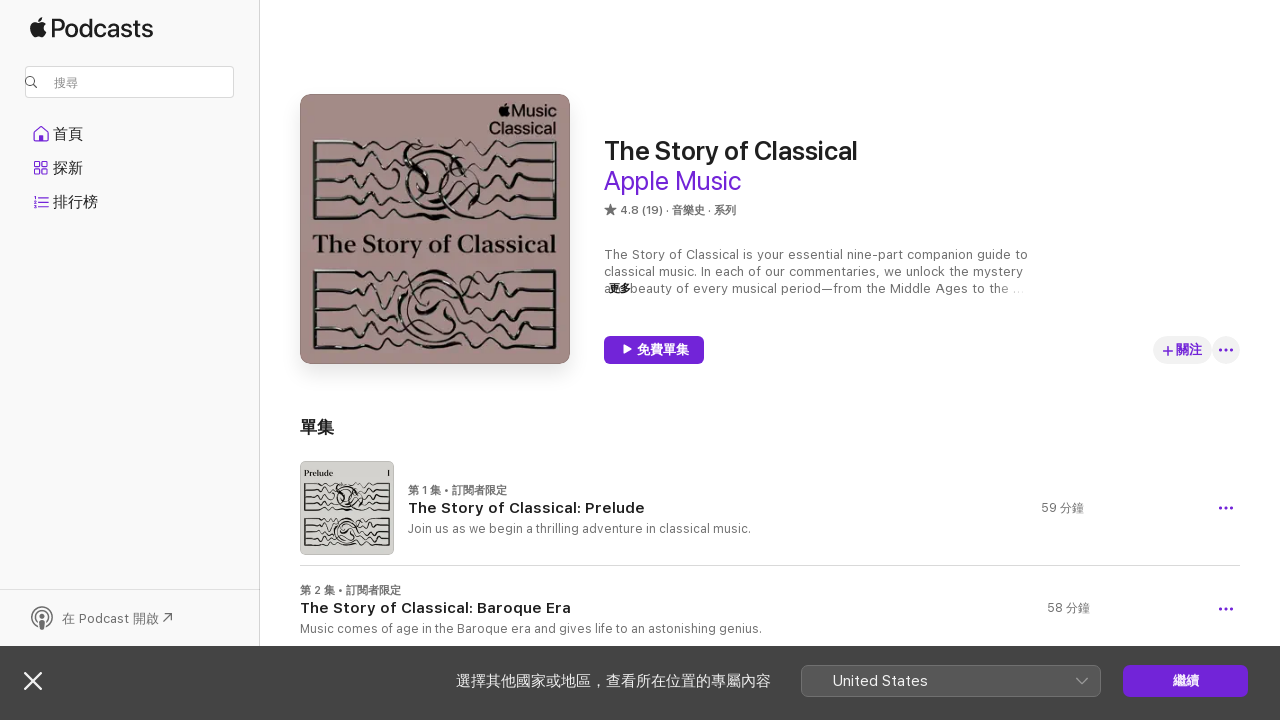

--- FILE ---
content_type: application/javascript
request_url: https://podcasts.apple.com/assets/translations~370b515c38.js
body_size: 10641
content:
const e="好",s={"ASE.Web.Podcasts.Page.Show.Ratings.Count.one":"@@count@@ 則評分","ASE.Web.Podcasts.Native.MORE_ON_PROVIDER_TEMPLATE":"更多來自「{provider}」的內容","ASE.Web.Podcasts.Native.SHOW_WITH_CATEGORY_SUBTITLE":"節目 · {categoryName}","ASE.Web.Podcasts.SEO.Show.Description.WithHosts.two":"在 Apple Podcast 聆聽來自「@@channelName@@」並由@@host1@@和@@host2@@主持的《@@showName@@》Podcast。","ASE.Web.Podcasts.Native.SHOW_TITLE":"節目","ASE.Web.Podcasts.Playback.Progress.Minute.AXLabel":"剩餘 @@minutes@@ 分鐘","ASE.Web.Podcasts.SEO.Channel.Description.Social.ShowCount.one":"頻道 · @@showCount@@ 個節目","ASE.Web.Podcasts.TruncatedContent":"@@content@@⋯","ASE.Web.Podcasts.Native.EPISODES_COUNT_FORMAT.other":"{count} 集","ASE.Web.Podcasts.SEO.Channel.ShowCount.other":"@@showCount@@ 個節目","ASE.Web.Podcasts.Native.SUBSCRIBER_EARLY_ACCESS_BADGE":"訂閱者搶先聽","ASE.Web.Podcasts.Native.EPISODE_CAPTION_DOCUMENT":"文件","ASE.Web.Podcasts.Native.MY_SHOWS":"我的節目","ASE.Web.Podcasts.SeasonFormat.Short":"第 @@seasonNumber@@ 季","ASE.Web.Podcasts.Eyebrow.Bonus.PubDate":"@@datePublished@@ · 特別收錄","ASE.Web.Podcasts.NavigationItems.Home.Label":"首頁","ASE.Web.Podcasts.Native.SEARCH_TRANSCRIPTS_WHATS_NEW_CAPTION":"Apple Podcast 新功能","ASE.Web.Podcasts.Native.TOAST_TAP_TO_RATE_TITLE":"已送出","ASE.Web.Podcasts.Cancel":"取消","ASE.Web.Podcasts.Native.SUBSCRIBER_EDITION_CUSTOMIZED_BADGE":"「{subscriptionName}」版本","ASE.Web.Podcasts.Native.CHANNEL_TITLE":"頻道","ASE.Web.Podcasts.Native.PLAY_ACTION_TRAILER":"播放預告片","ASE.Web.Podcasts.Native.EPISODES":"單集","ASE.Web.Podcasts.Native.SEARCH_RESULTS_SHOWS":"節目","ASE.Web.Podcasts.Native.SEARCH_TRANSCRIPTS_WHATS_NEW_MESSAGE":"輸入以尋找音訊中提及的主題和人物。","ASE.Web.Podcasts.Controls.PlaybackSpeed.Aria":"@@speedNumber@@ 倍","ASE.Web.Podcasts.SEO.Show.SeasonCount.other":"@@seasonCount@@ 季","ASE.Web.Podcasts.Native.SMART_PLAY_FIRST_EPISODE":"第一集","ASE.Web.Podcasts.Error.NotSupportedPlaybackOnBrowser.Web":"無法在網站播放","ASE.Web.Podcasts.EpisodeSnippetTitleTopic":"主題","ASE.Web.Podcasts.Footer.PrivacyPolicy.Text":"Apple Podcast 網頁播放器與隱私權","ASE.Web.Podcasts.PlayerBar.AriaLabel":"媒體控制項","ASE.Web.Podcasts.EpisodeAndSeasonNumberFormat.Short":"第 @@seasonNumber@@ 季，第 @@episodeNumber@@ 集","ASE.Web.Podcasts.Native.ALL_EPISODES_ACTION_TITLE_NUMBER":"查看全部 {numberOfEpisodes} 集","ASE.Web.Podcasts.Native.TAP_TO_RATE":"點一下評分：","ASE.Web.Podcasts.Library.Error.NoContent.Saved.Heading":"沒有已儲存的單集","ASE.Web.Podcasts.Native.TRY_CHANNEL_FREE":"免費試聽「@@channelName@@」","ASE.Web.Podcasts.Native.SUBSCRIBE_IOS_MACOS":"以最新版本的 macOS 或 iOS 訂閱","ASE.Web.Podcasts.EpisodeSnippetTitleTranscript":"轉寫記錄","ASE.Web.Podcasts.Native.WRITE_A_REVIEW":"撰寫評論","ASE.Web.Podcasts.Native.TITLE_TOP_CHARTS":"排行榜","ASE.Web.Podcasts.Native.CREATOR":"創作者","ASE.Web.Podcasts.Native.BADGE_RATING_CAPTION_SHORT_TEMPLATE":"{count} 則評分","ASE.Web.Podcasts.Resume":"繼續播放","ASE.Web.Podcasts.SEO.Channel.Description.Social.ShowCount":"頻道 · @@showCount@@ 個節目","ASE.Web.Podcasts.Native.CHANNELS_SHOW_COUNT_FORMAT_CAP.other":"{count} 個節目","ASE.Web.Podcasts.ContextMenu.Remove.Follow.Show":"取消關注節⁠目","ASE.Web.Podcasts.MediaComponents.Controls.Expand":"展開控制項","ASE.Web.Podcasts.SeasonTrailerFormat.Short":"第 @@seasonNumber@@ 季預告","ASE.Web.Podcasts.SEO.Apple.StoreName":"Apple Podcast","ASE.Web.Podcasts.SEO.Show.Description.Social.EpisodeCount.UpdateFrequency":"@@genreName@@ Podcast · @@episodeCount@@ 集 · @@updateFrequency@@","ASE.Web.Podcasts.ContextMenu.GoToShow":"前往節目","ASE.Web.Podcasts.MobileQueue.Empty":"待播清單沒有內容","ASE.Web.Podcasts.ContentA.Middot.ContentB":"@@contentA@@ · @@contentB@@","ASE.Web.Podcasts.Native.SHOW_FOLLOWED":"已關注","ASE.Web.Podcasts.SEO.Show.Description.Social.SeasonCount":"@@genreName@@ Podcast · @@seasonCount@@ 季","ASE.Web.Podcasts.SEO.TopCharts.ChartType.Charts":"排行榜","ASE.Web.Podcasts.Native.TITLE_CHANNELS":"頻道","ASE.Web.Podcasts.NavigationItems.Search.Label":"搜尋","ASE.Web.Podcasts.Native.SHARED_WITH_YOU_TITLE":"與你分享","ASE.Web.Podcasts.Native.SUBSCRIBER_ONLY_BADGE":"訂閱者限定","ASE.Web.Podcasts.Native.EPISODES_COUNT_FORMAT.one":"{count} 集","ASE.Web.Podcasts.Date.Today":"今日","ASE.Web.Podcasts.NavigationItems.New.Label":"探新","ASE.Web.Podcasts.Error.ExplicitContent":"如要播放此項目，請前往 Apple Podcast 網站 > 你的帳户 >「設定」。在「分級保護控制」下，關閉「內容限制」。","ASE.Web.Podcasts.Library.Error.NoContent.Show.Heading":"將節目加至資料⁠庫","ASE.Web.Podcasts.Native.AVAILABLE_WITHOUT_SUBSCRIPTION":"毋須訂閱也可聆聽","ASE.Web.Podcasts.Playback.Progress.Percentage.Completed.AXLabel":"已收聽 @@percentage@@%","ASE.Web.Podcasts.InApp.Modal.SignIn.Inline.Header":"登入或註冊","ASE.Web.Podcasts.Native.UP_NEXT":"待播清單","ASE.Web.Podcasts.Native.RATING_TITLE":"分級","ASE.Web.Podcasts.InApp.Modal.SignIn.Header":"緊貼精彩節目","ASE.Web.Podcasts.Fallback.Hero.Shelf.Heading":"精選","ASE.Web.Podcasts.Native.ABOUT_TITLE":"關於","ASE.Web.Podcasts.SEO.Browse.Title.Social":"Apple Podcast 網頁播放器","ASE.Web.Podcasts.Native.SHOWS_YOU_MIGHT_LIKE":"你可能喜歡的節目","ASE.Web.Podcasts.SEO.Show.EpisodeCount.one":"1 集","ASE.Web.Podcasts.Library.Error.NoContent.LatestEpisodes.Heading":"沒有最新單集","ASE.Web.Podcasts.Native.CHANNEL_FOLLOWED_SHOW_COUNT_FORMAT.one":"{count} 個已關注的節目","ASE.Web.Podcasts.Search.NoResults.TryAgain":"嘗試重新搜尋。","ASE.Web.Podcasts.Native.EPISODES_YOU_MIGHT_LIKE":"你可能會喜歡的單集","ASE.Web.Podcasts.Native.PLAY_ACTION_FREE_EPISODE":"免費單集","ASE.Web.Podcasts.Native.NEW_SHOWS":"新節目","ASE.Web.Podcasts.Native.SEARCH_TRANSCRIPTS_WHATS_NEW_TITLE":"搜尋音訊","ASE.Web.Podcasts.Controls.PlaybackSpeed.Speed":"@@speedNumber@@×","ASE.Web.Podcasts.Offer.Carrier.Connecting":"正在連接⋯","ASE.Web.Podcasts.ContextMenu.Episode.Played":"標示為已播放","ASE.Web.Podcasts.Native.ALL_EPISODES_ACTION_TITLE":"查看所有單集","ASE.Web.Podcasts.Native.TRAILERS_COUNT_FORMAT.one":"{count} 段預告","ASE.Web.Podcasts.Native.TRAILERS_COUNT_FORMAT.other":"{count} 段預告","ASE.Web.Podcasts.SEO.Channel.Description.Social.Tagline":"@@tagline@@ · 頻道","ASE.Web.Podcasts.SEO.Search.Title.Social":"搜尋 Apple Podcast","ASE.Web.Podcasts.Eyebrow.SeasonEpisode.Long":"第 @@seasonNumber@@ 季，第 @@episodeNumber@@ 集","ASE.Web.Podcasts.SEO.Search.Description.many":"瀏覽並收聽 @@categoryCount@@ 個 Podcast 類別和類型，包括@@category1@@、@@category2@@、@@category3@@等。搜尋你的下一個心水節目。","ASE.Web.Podcasts.Native.TOP_SHOWS":"熱門節目","ASE.Web.Podcasts.Native.PRODUCT_SECTION_REVIEWS":"評分與評論","ASE.Web.Podcasts.Library.RecentlyUpdatedShows":"最近更新","ASE.Web.Podcasts.Native.CHANNELS_SHOW_COUNT_FORMAT_CAP.one":"{count} 個節目","ASE.Web.Podcasts.Native.ALL_INCLUDED_SHOWS":"查看所有包含的節目","ASE.Web.Podcasts.Native.PREMIUM_SHOWS":"付費節目","ASE.Web.Podcasts.Native.SHARE_SHEET_PRODUCT_TITLE_FORMAT":"{developer}的「{title}」","ASE.Web.Podcasts.Native.TOAST_TAP_TO_RATE_DESCRIPTION":"感謝你的意見。","ASE.Web.Podcasts.SEO.Show.Description.Social.UpdateFrequency":"@@genreName@@ Podcast · @@updateFrequency@@","ASE.Web.Podcasts.SEO.Common.Description.Social":"收聽數以百萬個 Podcast，人人都可找到合適的主題。","ASE.Web.Podcasts.ContextMenu.Follow.Show":"關注節⁠目","ASE.Web.Podcasts.SEO.Show.Description.WithHosts.none":"在 Apple Podcast 聆聽「@@channelName@@」的《@@showName@@》Podcast。","ASE.Web.Podcasts.Native.SUBSCRIBE_BUTTON_TITLE":"訂閱","ASE.Web.Podcasts.Native.AVAILABLE_EPISODES":"可聆聽的單集","ASE.Web.Podcasts.Playback.Progress.Second.AXLabel":"剩餘 @@seconds@@ 秒","ASE.Web.Podcasts.SEO.Channel.Description.Social":"頻道","ASE.Web.Podcasts.Eyebrow.Season.Long.Bonus":"第 @@seasonNumber@@ 季特別收錄","ASE.Web.Podcasts.InApp.Modal.SignIn.AfterEpisode.Header":"隨時掌握此節目的最新消息","ASE.Web.Podcasts.Playback.Progress.Hour.AXLabel":"剩餘 @@hours@@ 小時","ASE.Web.Podcasts.SEO.Show.Description.Social.EpisodeCount.one":"@@genreName@@ Podcast · @@episodeCount@@ 集","ASE.Web.Podcasts.EpisodeSnippetTitleHost":"主持人","ASE.Web.Podcasts.Native.AGE_RATING":"年齡分級","ASE.Web.Podcasts.Library.Error.NoContent.Show.Text":"發掘精彩的新故事，或搜尋你的心水節目。你已關注的節目會在此處顯示。","ASE.Web.Podcasts.Native.SHOWS_WITH_SUBSCRIPTION_BENEFITS":"包含訂閱優惠的節目","ASE.Web.Podcasts.SEO.Show.Description.Social":"@@genreName@@ Podcast","ASE.Web.Podcasts.Eyebrow.Episode.Long":"第 @@episodeNumber@@ 集","ASE.Web.Podcasts.EpisodeSnippetTitleGuest":"嘉賓","ASE.Web.Podcasts.Eyebrow.Trailer":"預告片","ASE.Web.Podcasts.Native.DESCRIPTION":"簡介","ASE.Web.Podcasts.Library.RecentlyUpdated":"最近更新","ASE.Web.Podcasts.Native.ACTION_SEE_ALL":"顯示全部","ASE.Web.Podcasts.SEO.TopCategoryCharts.Description.Social.Storefront":"@@storefrontName@@的最熱門@@genre@@@@categoryType@@","ASE.Web.Podcasts.Native.SHOWS_YOU_MIGHT_LIKE_SUBTITLE":"根據你的聆聽內容。","ASE.Web.Podcasts.Native.SMART_PLAY_BUTTON_TITLE_PLAY":"播放","ASE.Web.Podcasts.Native.VIEW_CHANNEL":"查看頻道","ASE.Web.Podcasts.Eyebrow.Season.Short":"第 @@seasonNumber@@ 季","ASE.Web.Podcasts.Channel.Header.Cta.Text":"取得「@@appName@@」","ASE.Web.Podcasts.Native.PLAY_ACTION_PLAY_ELLIPSIS":"播放⋯","ASE.Web.Podcasts.Native.PROVIDER":"創作者","ASE.Web.Podcasts.NavigationItems.TopCharts.Label":"排行榜","ASE.Web.Podcasts.SEO.Channel.ShowCount.one":"1 個節目","ASE.Web.Podcasts.Footer.PrivacyPolicy.URL":"https://www.apple.com/tw/legal/privacy/data/zh-tw/apple-podcasts-web","ASE.Web.Podcasts.Native.SEASON_TITLE":"季數","ASE.Web.Podcasts.Library.Channels":"頻道","ASE.Web.Podcasts.Duration.TimeLeft":"剩餘 @@time@@","ASE.Web.Podcasts.Eyebrow.SeasonEpisode.Short":"第 @@seasonNumber@@ 季，第 @@episodeNumber@@ 集","ASE.Web.Podcasts.SEO.Genre.Title":"@@genreName@@ Podcast - Apple Podcast","ASE.Web.Podcasts.EpAndSeasonNumberFormat":"第 @@seasonNumber@@ 季，第 @@episodeNumber@@ 集","ASE.Web.Podcasts.Native.LISTEN_NOW":"立即聆聽","ASE.Web.Podcasts.SEO.Show.Description.Social.UpdateFrequency.ShowDescription":"@@genreName@@ Podcast · @@updateFrequency@@ · @@showDescription@@","ASE.Web.Podcasts.Native.PLAY_ACTION_PLAY":"播放","ASE.Web.Podcasts.SEO.TopCharts.ChartType.Episodes":"單集","ASE.Web.Podcasts.Native.CHANNEL_FOLLOWED_SHOW_COUNT_FORMAT.other":"{count} 個已關注的節目","ASE.Web.Podcasts.Native.TITLE_ALL_CATEGORIES":"所有類別","ASE.Web.Podcasts.Native.RECENTLY_PLAYED_EPISODES":"最近播放","ASE.Web.Podcasts.Duration.Minute.Short":"@@minutes@@ 分鐘","ASE.Web.Podcasts.SEO.Genre.Description":"在 Apple Podcast 探索@@genreName@@ Podcast。聆聽《@@show1@@》、《@@show2@@》、《@@show3@@》、《@@show4@@》及更多內容。","ASE.Web.Podcasts.Native.PLAY_ACTION_LATEST_EPISODE":"最新單集","ASE.Web.Podcasts.SEO.Episode.Title":"《@@showName@@》〈@@episodeName@@〉- Apple Podcast","ASE.Web.Podcasts.SEO.Show.Description.WithHosts.other":"在 Apple Podcast 聆聽來自「@@channelName@@」並由@@host1@@、@@host2@@、@@host3@@等人主持的《@@showName@@》Podcast。","ASE.Web.Podcasts.Eyebrow.Bonus":"特別收錄","ASE.Web.Podcasts.Native.AVAILABLE_WITH_SUBSCRIPTION":"訂閱即可聆聽","ASE.Web.Podcasts.Native.PLAY_WITH_FREE_TRIAL":"透過免費試用播放","ASE.Web.Podcasts.SEO.Show.SeasonCount.one":"1 季","ASE.Web.Podcasts.Native.WITH_SUBSCRIPTION_BENEFITS":"包含訂閱優惠","ASE.Web.Podcasts.Native.YOU_MIGHT_ALSO_LIKE":"你可能也會喜歡","ASE.Web.Podcasts.SEO.Common.Title":"@@name@@ - Apple Podcast","ASE.Web.Podcasts.Library.Shows":"節目","ASE.Web.Podcasts.Native.PUBLISHED_TITLE":"發佈日期","ASE.Web.Podcasts.Eyebrow.Episode.Long.Trailer":"第 @@episodeNumber@@ 集預告片","ASE.Web.Podcasts.Pause":"暫停","ASE.Web.Podcasts.Eyebrow.Season.Short.Trailer":"第 @@seasonNumber@@ 季預告片","ASE.Web.Podcasts.SEO.Show.EpisodeCount.other":"@@episodeCount@@ 集","ASE.Web.Podcasts.Native.CHANNEL_WEBSITE":"網站","ASE.Web.Podcasts.NativeCTA.CTA.Text":"在 Podcast 開啟","ASE.Web.Podcasts.Page.Show.Ratings.Count.other":"@@count@@ 則評分","ASE.Web.Podcasts.Native.SHOW_WEBSITE":"節目網站","ASE.Web.Podcasts.Library.Error.NoContent.Show.Link.Text":"瀏覽 Apple Podcast","ASE.Web.Podcasts.Native.SEASON_FORMAT.SHORT":"預告","ASE.Web.Podcasts.Native.SUBSCRIPTION_SHOWS":"特選節目","ASE.Web.Podcasts.OK":"好","ASE.Web.Podcasts.SEO.Editorial.Description.Social":"收聽最新編輯精選內容。","ASE.Web.Podcasts.Native.EPISODE_FILTER_TITLE_ALL_EPISODES":"所有單集","ASE.Web.Podcasts.Native.RECENT_EPISODES":"最新單集","ASE.Web.Podcasts.Native.SEASONS_TITLE":"季數","ASE.Web.Podcasts.SEO.Episode.Title.Social.Timestamp":"(@@timestamp@@) @@episodeName@@","ASE.Web.Podcasts.Eyebrow.Season.Long":"第 @@seasonNumber@@ 季","ASE.Web.Podcasts.Eyebrow.Trailer.PubDate":"@@datePublished@@ · 預告片","ASE.Web.Podcasts.SEO.Channel.Description.Social.Tagline.ShowCount.one":"@@tagline@@ · 頻道 · @@showCount@@ 個節目","ASE.Web.Podcasts.Playback.Progress.HourMinute.AXLabel":"剩餘 @@hours@@ 小時 @@minutes@@ 分鐘","ASE.Web.Podcasts.Date.TimeAgo.JustNow":"剛剛","ASE.Web.Podcasts.MenuIcon.Open.AriaLabel":"開啟導覽","ASE.Web.Podcasts.Native.BADGE_NOT_ENOUGH_RATINGS_CAPTION":"評分不足","ASE.Web.Podcasts.Native.TITLE_CATALOG":"瀏覽","ASE.Web.Podcasts.Eyebrow.Episode.Short.Bonus":"第 @@episodeNumber@@ 集特別收錄","ASE.Web.Podcasts.Native.EPISODES_YOU_MIGHT_LIKE_SUBTITLE":"根據你的聆聽內容。","ASE.Web.Podcasts.SEO.Search.Title":"搜尋 - Apple Podcast","ASE.Web.Podcasts.Native.HOME":"首頁","ASE.Web.Podcasts.Native.TRY_FREE_SHORT":"免費試聽","ASE.Web.Podcasts.Native.SEARCH_RESULTS_EPISODES":"單集","ASE.Web.Podcasts.SEO.Show.Description.Social.EpisodeCount":"@@genreName@@ Podcast · @@episodeCount@@ 集","ASE.Web.Podcasts.InApp.Modal.SignIn.Explicit.Message":"如要聆聽兒童不宜的單集，請登入。","ASE.Web.Podcasts.NavigationItems.ListenNow.Label":"立即聆聽","ASE.Web.Podcasts.Follow":"關注","ASE.Web.Podcasts.InApp.Modal.SignIn.Message":"儲存播放進度、關注節目及觀看最新單集，全部免費。","ASE.Web.Podcasts.Native.LENGTH_TITLE":"長度","ASE.Web.Podcasts.Page.Rating.AXLabel":"@@stars@@/5 分，@@num@@ 則評分","ASE.Web.Podcasts.Native.PLAY":"播放","ASE.Web.Podcasts.SEO.Show.Description.Social.EpisodeCount.UpdateFrequency.one":"@@genreName@@ Podcast · @@episodeCount@@ 集 · @@updateFrequency@@","ASE.Web.Podcasts.Duration.Hour":"@@hours@@ 小時","ASE.Web.Podcasts.Duration.HourMinute":"@@hours@@ 小時 @@minutes@@ 分鐘","ASE.Web.Podcasts.Library.LatestEpisodes":"最新單集","ASE.Web.Podcasts.SEO.DefaultTitle":"Apple Podcast","ASE.Web.Podcasts.Native.CHANNELS_YOU_MIGHT_LIKE_SUBTITLE":"現可在 Apple Podcast 聆聽。","ASE.Web.Podcasts.Error.NotSupportedPlaybackOnBrowser.OpenInPodcasts":"你可在 Podcast App 聆聽此內容。","ASE.Web.Podcasts.Logo.AriaLabel":"Apple Podcast","ASE.Web.Podcasts.SEO.Multiroom.ListenWith.Title":"《@@title@@》- Apple Podcast","ASE.Web.Podcasts.Native.INFORMATION_TITLE":"資料","ASE.Web.Podcasts.Eyebrow.SeasonEpisode.Long.Bonus":"第 @@seasonNumber@@ 季，第 @@episodeNumber@@ 集特別收錄","ASE.Web.Podcasts.Native.TITLE_SUBSCRIPTION":"訂閱","ASE.Web.Podcasts.Native.FREQUENCY_TITLE":"頻率","ASE.Web.Podcasts.Controls.PlaybackSpeed.Decrease":"較慢","ASE.Web.Podcasts.SEO.Channel.Title":"@@channelName@@ - 頻道 - Apple Podcast","ASE.Web.Podcasts.Native.TITLE_CATEGORIES":"類別","ASE.Web.Podcasts.Controls.PlaybackSpeed.Increase":"較快","ASE.Web.Podcasts.Native.CATEGORY_TITLE":"類別","ASE.Web.Podcasts.SEO.Multiroom.ListenWith.Description":"瀏覽並收聽@@title@@主持的 Podcast、客串的 Podcast 單集及其心水 Podcast，盡在 Apple Podcast。","ASE.Web.Podcasts.Native.BADGE_RATING_CAPTION_LONG_TEMPLATE":"{rating}・{count} 則評分","ASE.Web.Podcasts.SEO.Multiroom.General.Description":"在 Apple Podcast 瀏覽並聆聽《@@title@@》Podcast。@@description@@","ASE.Web.Podcasts.SEO.Show.Description.Social.ShowDescription":"@@genreName@@ Podcast · @@showDescription@@","ASE.Web.Podcasts.Native.CLICK_TO_RATE":"按一下來評分：","ASE.Web.Podcasts.Native.PLAY_ACTION_FIRST_EPISODE":"第一集","ASE.Web.Podcasts.SEO.Episode.Description.Social":"Podcast 單集 · @@showName@@ · @@eyebrow@@ · @@duration@@","ASE.Web.Podcasts.Eyebrow.SeasonEpisode.Short.Trailer":"第 @@seasonNumber@@ 季第 @@episodeNumber@@ 集預告片","ASE.Web.Podcasts.Native.RATING_CLEAN":"兒童適宜","ASE.Web.Podcasts.Library.Error.NoContent.LatestEpisodes.Text":"你所關注節目的最新單集會在此顯示。","ASE.Web.Podcasts.Native.SUBSCRIBER_EDITION_BADGE":"訂閱者版本","ASE.Web.Podcasts.Unsave.Episode":"取消儲存單集","ASE.Web.Podcasts.Native.PRODUCT_SECTION_HOSTS_AND_GUESTS":"主持人與嘉賓","ASE.Web.Podcasts.MenuIcon.Close.AriaLabel":"關閉導覽","ASE.Web.Podcasts.FullScreenPlayer.AriaLabel":"開啟全螢幕播放器","ASE.Web.Podcasts.Library.Saved":"已儲存","ASE.Web.Podcasts.Footer.GetHelp.URL":"https://getsupport.apple.com/?caller=webpodcasts","ASE.Web.Podcasts.Eyebrow.Season.Long.Trailer":"第 @@seasonNumber@@ 季預告片","ASE.Web.Podcasts.Eyebrow.SeasonEpisode.Short.Bonus":"第 @@seasonNumber@@ 季，第 @@episodeNumber@@ 集特別收錄","ASE.Web.Podcasts.Eyebrow.Season.Short.Bonus":"第 @@seasonNumber@@ 季特別收錄","ASE.Web.Podcasts.Native.EPISODE_NOTES.empty":"沒有可顯示的單集詳情。","ASE.Web.Podcasts.Eyebrow.Episode.Short.Trailer":"第 @@episodeNumber@@ 集預告片","ASE.Web.Podcasts.SEO.Common.Title.Social":"Apple Podcast 上的@@name@@","ASE.Web.Podcasts.Native.CHANNEL_SUBTITLE":"頻道","ASE.Web.Podcasts.Native.TITLE_FEATURED":"精選項目","ASE.Web.Podcasts.Eyebrow.Episode.Long.Bonus":"第 @@episodeNumber@@ 集特別收錄","ASE.Web.Podcasts.InApp.Modal.SignIn.Action":"登入","ASE.Web.Podcasts.Native.RATING_EXPLICIT":"兒童不宜","ASE.Web.Podcasts.SEO.TopCategoryCharts.Description.Social":"最熱門的@@genre@@@@categoryType@@","ASE.Web.Podcasts.Controls.PlaybackSpeed.Button.Aria":"@@speedNumber@@ 倍播放速度","ASE.Web.Podcasts.SEO.Multiroom.General.Title":"《@@title@@》- Apple Podcast","ASE.Web.Podcasts.Duration.Minute":"@@minutes@@ 分鐘","ASE.Web.Podcasts.Native.CONACT_SELLER_NAME":"聯絡「{sellerName}」","ASE.Web.Podcasts.Native.EPISODE_WITH_SHOW_NAME":"單集 · {showName}","ASE.Web.Podcasts.ContextMenu.Episode.Unplayed":"標示為未播放","ASE.Web.Podcasts.Native.COPYRIGHT_TITLE":"Copyright","ASE.Web.Podcasts.Page.Show.Header.Rating":"@@stars@@ (@@num@@)","ASE.Web.Podcasts.SEO.Show.Title":"@@showName@@ - Podcast - Apple Podcast","ASE.Web.Podcasts.Eyebrow.Episode.Short":"第 @@episodeNumber@@ 集","ASE.Web.Podcasts.InApp.Modal.SignIn.AfterEpisode.Message":"登入或註冊後即可關注節目、儲存單集和掌握最新消息。","ASE.Web.Podcasts.Native.TOP_SUBSCRIPTION_EPISODES":"熱門「{subscriptionName}」單集","ASE.Web.Podcasts.Native.YEARS_ACTIVE_TITLE":"活躍年份","ASE.Web.Podcasts.SEO.TopCategoryCarts.Title.Social":"Apple Podcast 上的熱門@@genre@@@@categoryType@@","ASE.Web.Podcasts.Native.BADGE_CHART_POSITION_TEMPLATE":"第 {chartPosition} 名","ASE.Web.Podcasts.Error.EmptyLibraryState":"資料庫內沒有項目。","ASE.Web.Podcasts.SEO.Show.Description.WithHosts.three":"在 Apple Podcast 聆聽來自「@@channelName@@」並由@@host1@@、@@host2@@和@@host3@@主持的《@@showName@@》Podcast。","ASE.Web.Podcasts.SEO.Category.Description.Social":"瀏覽編輯精選、熱門節目等內容。","ASE.Web.Podcasts.SEO.Browse.Storefront.Title":"Apple Podcast（@@storefront@@）- 網頁播放器","ASE.Web.Podcasts.Native.TOP_EPISODES":"熱門單集","ASE.Web.Podcasts.Error.NotSupportedPlaybackOnBrowser.OpenInApplePodcasts":"你可在 Apple Podcast App 聆聽此內容。","ASE.Web.Podcasts.SEO.Browse.Description":"在 Apple Podcast 瀏覽心水 Podcast 節目、類型和主持人。使用任何 Apple 裝置下載及聆聽，或者在網上串流。","ASE.Web.Podcasts.Error.PleaseLogin":"請登入以聆聽 Apple Podcast","ASE.Web.Podcasts.SEO.Browse.Title":"Apple Podcast - 網頁播放器","ASE.Web.Podcasts.Explicit":"兒童不宜","ASE.Web.Podcasts.Search.NoResults.PageHeader":"沒有搜尋結果","ASE.Web.Podcasts.Native.EPISODE_TITLE":"單集","ASE.Web.Podcasts.Native.PREMIUM":"付費內容","ASE.Web.Podcasts.Duration.HourMinute.Long":"@@hours@@ 小時 @@minutes@@ 分鐘","ASE.Web.Podcasts.Native.TRY_SUBSCRIPTION_FREE":"免費試聽{subscriptionName}","ASE.Web.Podcasts.Native.PODCAST_SEASONS_COUNT_FORMAT":"%#@seasons_count@","ASE.Web.Podcasts.Page.Show.Rating.Total":"（滿分 5 分）","ASE.Web.Podcasts.Native.SEASON_UNKNOWN_EPISODES":"未知的單季","ASE.Web.Podcasts.Page.Show.Header.Updated":"@@frequency@@","ASE.Web.Podcasts.Save.Episode":"儲存單集","ASE.Web.Podcasts.SEO.Show.Description.Social.SeasonCount.UpdateFrequency":"@@genreName@@ Podcast · @@seasonCount@@ 季 · @@updateFrequency@@","ASE.Web.Podcasts.Native.LISTEN_NOW_TOP_SHOWS_FROM":"「{channelName}」熱門節目","ASE.Web.Podcasts.SEO.Channel.Description.Social.Tagline.ShowCount":"@@tagline@@ · 頻道 · @@showCount@@ 個節目","ASE.Web.Podcasts.Eyebrow.SeasonEpisode.Long.Trailer":"第 @@seasonNumber@@ 季第 @@episodeNumber@@ 集預告片","ASE.Web.Podcasts.Native.FREE_EPISODES":"免費單集","ASE.Web.Podcasts.Native.JS_EPISODE_FILTER_SEE_ALL_SEASON_FORMAT":"查看第 {seasonNumber} 季所有單集（共 {numberOfEpisodes} 集）","ASE.Web.Podcasts.Duration.Hour.Short":"@@hours@@ 小時","ASE.Web.Podcasts.Go.To.Settings":"前往「設定」","ASE.Web.Podcasts.Error.AnErrorOccurred":"出現錯誤","ASE.Web.Podcasts.SEO.Show.Description.WithHosts.one":"在 Apple Podcast 聆聽來自「@@channelName@@」並由@@host1@@主持的《@@showName@@》Podcast。","ASE.Web.Podcasts.Native.EPISODE_NOTES":"單集詳情","ASE.Web.Podcasts.Native.EPISODE_CAPTION_VIDEO":"影片","ASE.Web.Podcasts.SEO.Multiroom.Alternate.Title":"《@@title@@》Podcast - Apple Podcast","ASE.Web.Podcasts.Library.Error.NoContent.Saved.Text":"儲存你想稍後再聽的單集後，那些單集會在此顯示。","ASE.Web.Podcasts.Duration.Second":"@@seconds@@ 秒","ASE.Web.Podcasts.EpisodeFormat.Short":"第 @@episodeNumber@@ 集","iOS.Podcasts.EpisodeBonus":"第 @@episodeNumber@@ 集附贈內容","iOS.Podcasts.EpisodeWebpage":"單集網頁","iOS.Podcasts.SeasonBonusDocument":"第 @@seasonNumber@@ 季附贈文件","Podcasts.NewShows":"新節目","iOS.Podcasts.EpisodeNotes":"單集備註","ASE.Web.Podcasts.Shared.ContentA.Comma.ContentB":"@@contentA@@、@@contentB@@","iOS.Podcasts.Get.Show":"取得「@@title@@」","iOS.Podcasts.FeaturedProviders":"精選供應商","iOS.Podcasts.ShowDisclaimer.FreeTrial.few":"@@trialDuration@@免費，之後每月 @@priceMonthly@@","iOS.Podcasts.EpisodeAndSeasonBonusDocument":"第 @@seasonNumber@@ 季第 @@episodeNumber@@ 集附贈文件","Podcasts.Category":"類別","ASE.Web.Podcasts.SEO.TopCharts.Title":"熱門 Podcast 排行榜 - Apple Podcast","Podcasts.Copyright":"版權","Podcasts.EpisodeWithShowName.Format":"單集 · @@showName@@","Podcasts.MediaKind.Document":"文件","iOS.Podcasts.ShowDisclaimer.Annual.FreeTrial.many":"試用期後每月 @@priceMonthly@@ 或每年 @@priceYearly@@","Podcasts.Follow":"關注","ASE.Web.Podcasts.SEO.TopCharts.ChartType.Shows":"節目","Podcasts.AvailableWithoutSubscription":"毋須訂閱也可收聽","iOS.Podcasts.SeasonBonus":"第 @@seasonNumber@@ 季附贈內容","ASE.Web.Podcasts.Shared.ContextualSharing.CopyEmbedCode.SuccessMessage":"已複製嵌入碼","iOS.Podcasts.Duration.Week.many":"@@count@@ 星期","iOS.Podcasts.ShowDisclaimer.Annual.FreeTrial.few":"試用期後每月 @@priceMonthly@@ 或每年 @@priceYearly@@","Podcasts.Menu.MarkAsUnplayed":"標示為未播放","Podcasts.ShowsIncludedInYourSubscription":"訂閱項目包含的節目","iOS.Podcasts.Duration.Year.Cap.few":"@@count@@ 年","Podcasts.EpisodeCaption.Document":"文件","Podcasts.Menu.MarkAsPlayed":"標示為已播放","Podcasts.Subscription":"訂閱項目","iOS.Podcasts.Annual.MonthlyPrice":"每月 @@price@@","iOS.Podcasts.EpisodeAndSeasonBonus":"第 @@seasonNumber@@ 季第 @@episodeNumber@@ 集附贈內容","Podcasts.Creator":"創作者","Podcasts.Rating":"分級","ASE.Web.Podcasts.SEO.TopCharts.Description":"在 Apple Podcast 瀏覽最熱門的 Podcast。聆聽《@@show1@@》、《@@show2@@》、《@@show3@@》、《@@show4@@》及更多節目。","iOS.Podcasts.Duration.Week.Cap.many":"@@count@@ 星期","iOS.Podcasts.Banner.MonthlyAnnual.FreeTrialDuration":"最多可享 @@trialDuration@@免費，之後每月 @@priceMonthly@@ 或每年 @@priceYearly@@","Podcasts.DSA.DUNSNumber":"DUNS 號碼","Podcasts.Menu.PlayLast":"最後播放","iOS.Podcasts.Duration.Week.Cap.one":"1 星期","Podcasts.MediaKind.Video":"影片","ASE.Web.Podcasts.Subscriber.Early.Access.Customized_Badge":"「@@subscriptionName@@」搶先聽","ASE.Web.Podcasts.Shared.AX.Close":"關閉","iOS.Podcasts.Duration.Year.Cap":"年","iOS.Podcasts.Duration.Week.Cap":"星期","Podcasts.Information":"資料","ASE.Web.Podcasts.SeparatorChar":"•","iOS.Podcasts.Duration.Year.few":"@@count@@ 年","iOS.Podcasts.Duration.Day.one":"1 日","Podcasts.Library.Channels":"頻道","ASE.Web.Podcasts.SEO.TopCharts.Genre.TitleHeader":"熱門@@genreName@@ Podcast","iOS.Podcasts.Annual.WeeklyTrial":"@@trialDuration@@免費","ASE.Web.Podcasts.VO.RadioPlayLabel":"播放《@@content@@》","ASE.Web.Podcasts.Shared.Footer.CookiePolicy.URL":"https://www.apple.com/legal/privacy/tzh-hk/cookies/","iOS.Podcasts.Savings.Percentage":"節省 @@Savings@@%","iOS.Podcasts.Duration.Week.Cap.One":"星期","ASE.Web.Podcasts.Shared.ContextualSharing.CopyLink.SuccessMessage":"已複製連結","iOS.Podcasts.Duration.Year.many":"@@count@@ 年","iOS.Podcasts.FreeTrial.Short.CTA":"免費試聽","ASE.Web.Podcasts.Shared.ContextualMenu.AddToQueue":"加入佇列","iOS.Podcasts.EpisodeAndSeasonNumberFormat":"第 @@seasonNumber@@ 季第 @@episodeNumber@@ 集","Podcasts.PlayButton.LatestEpisode":"最新單集","ASE.Web.Podcasts.Shared.Footer.GetHelp.Text":"支援","iOS.Podcasts.EpisodeTrailer":"第 @@episodeNumber@@ 集預告","ASE.Web.Podcasts.SEO.TopEpisodeCharts.Title.Social":"Apple Podcast 熱門單集","Podcasts.DSA.Address":"地址","Podcasts.SeeAllEpisodes.Format":"查看全部 (@@numberOfEpisodes@@)","ASE.Web.Podcasts.WEB.ERROR.AuthorizationFailure":"授權失敗","Podcasts.EpisodeSnippet.Title.Topic":"主題","iOS.Podcasts.PlayFreeTrial":"免費試用並播放","ASE.Web.Podcasts.Shared.Footer.CookiePolicy.Text":"Cookie 使用提醒","iOS.Podcasts.SeasonBonusVideo":"第 @@seasonNumber@@ 季附贈影片","Podcasts.Menu.SaveEpisode":"儲存單集","iOS.Podcasts.Duration.Week":"星期","Podcasts.DSA.Podcast.NotTraderInfo":"「@@providerName@@」未表明為此 Podcast 的貿易商。如果你是歐洲經濟區的消費者，則消費者權利不適用於你與供應商之間的協議。","iOS.Podcasts.Duration.Week.Cap.two":"2 星期","Podcasts.EpisodeSnippet.Title.Guest":"嘉賓","iOS.Podcasts.Duration.Week.few":"@@count@@ 星期","Podcasts.MediaKind.Audio":"音訊","Podcasts.SeasonLetterAndEpisodeLetter.Format":"第 @@seasonNumber@@ 季第 @@episodeNumber@@ 集","iOS.Podcasts.SeeMoreEpisodes":"查看更多單集","iOS.Podcasts.Entitlements.UpsellBanner.FallbackTitle":"須先訂閱","ASE.Web.Podcasts.Shared.ContextualMenu.Share":"分享","Podcasts.Channels":"頻道","ASE.Web.Podcasts.WEB.ERROR.ContentRestricted":"內容受限","Podcasts.DSA.Email":"電郵","iOS.Podcasts.Duration.Day.Cap.many":"@@count@@ 日","Podcasts.PlayButton.PlayTrailer":"播放預告","Podcasts.CustomSubscriberEdition.Format":"版本 @@subscriptionName@@","iOS.Podcasts.Duration.Week.one":"1 星期","Podcasts.Browse":"瀏覽","ASE.Web.Podcasts.WEB.ERROR.PleaseTryAgain":"出現問題。請重新整理頁面，然後再試一次","ASE.Web.Podcasts.TopCharts.RankingLabel":"第 @@ranking@@ 名","ASE.Web.Podcasts.Page.Show.Ratings.Review.StarsAria.other":"@@count@@ 粒星","iOS.Podcasts.Annual.WeeklyPrice":"每星期 @@price@@","ASE.Web.Podcasts.Shared.Footer.PrivacyPolicy.Text":"Apple Podcast 與私隱政策","ASE.Web.Podcasts.Shared.Footer.Feedback.Text":"意見","iOS.Podcasts.Banner.MonthlyAnnual.FreeTrialDuration.Short":"@@trialDuration@@免費，之後每月 @@priceMonthly@@ 或每年 @@priceYearly@@","ASE.Web.Podcasts.Shared.Footer.TermsOfUse.Text":"互聯網服務條款","Podcasts.MoreFromProvider.Format":"@@provider@@的更多作品","Podcasts.MediaKind.External":"**Podcasts.MediaKind.External**","Podcasts.ChannelShows.Format":"@@count@@ 個節目","iOS.Podcasts.ChannelWebsite":"網站","ASE.Web.Podcasts.SEO.TopCharts.Shows.Description":"瀏覽排行榜以探索 Apple Podcast 上最熱門的 Podcast 節目。新聞、喜劇和政治 Podcast 節目等更多內容。","iOS.Podcasts.Duration.Week.two":"2 星期","iOS.Podcasts.Duration.Week.One":"星期","iOS.Podcasts.EpisodeDetailsActionTitle":"詳細資訊","Podcasts.Search":"搜尋","iOS.Podcasts.SeeWhatsIncluded":"查看包括甚麼內容","Podcasts.EpisodeCaption.Video":"影片","iOS.Podcasts.Duration.Year":"年","Podcasts.Published":"發佈日期","iOS.Podcasts.SeasonFormat":"第 @@seasonNumber@@ 季","Podcasts.SeeAllEpisodes":"查看所有單集","iOS.Podcasts.FreeTrial.Subscription.CTA":"免費試聽「@@SubName@@」","iOS.Podcasts.Duration.Month.Cap.few":"@@count@@ 個月","Podcasts.Filter.AllEpisodes":"所有單集","ASE.Web.Podcasts.UpNext.Empty":"沒有即將播放的集數。","Podcasts.MyShows":"我的節目","Podcasts.AllCategories":"所有類別","Podcasts.PlayButton.FirstEpisode":"第一集","iOS.Podcasts.BonusDocument":"附贈文件","iOS.Podcasts.EpisodeFormat":"第 @@episodeNumber@@ 集","ASE.Web.Podcasts.UpNext.Heading":"即將播放","Podcasts.CopyrightWithPrefix.Format":"Copyright: @@copyrightText@@","ASE.Web.Podcasts.Show.Played":"已播放","ASE.Web.Podcasts.WEB.ERROR.ItemNotAvailableInCountry":"你所在的國家或地區不提供此項目","Podcasts.New":"探新","Podcasts.Episodes.Format.one":"@@count@@ 集","Podcasts.ShowsWithSubscriptionBenefits":"包含訂閱福利的節目","iOS.Podcasts.Duration.Year.Cap.two":"2 年","Podcasts.PlayButton.PlayTrial":"透過免費試用播放","ASE.Web.Podcasts.Shared.Footer.Feedback.URL":"https://www.apple.com/feedback/apple-podcasts.html","iOS.Podcasts.ShowDisclaimer.NonTrial.many":"每月 @@priceMonthly@@","Podcasts.Library.Shows":"節目","Podcasts.SeasonAndEpisodeShort.Format":"第 @@seasonNumber@@ 季第 @@episodeNumber@@ 集","ASE.Web.Podcasts.SEO.TopShowCharts.Title.Social":"Apple Podcast 熱門節目","Podcasts.PlayButton.Play":"播放","iOS.Podcasts.ShowDisclaimer.FreeTrial.two":"@@trialDuration@@免費，之後每月 @@priceMonthly@@","iOS.Podcasts.Duration.Year.Cap.One":"年","Podcasts.Rating.Explicit":"兒童不宜","ASE.Web.Podcasts.Shared.ContextualMenu.PlayNext":"插播","iOS.Podcasts.OfferTerms":"每@@periodUnit@@ @@price@@","iOS.Podcasts.TryFree.Show":"免費試聽《@@title@@》","iOS.Podcasts.Duration.Year.Cap.many":"@@count@@ 年","Podcasts.SeasonLetterTrailer.Format":"第 @@seasonNumber@@ 季預告","iOS.Podcasts.SeasonTrailerFormat":"第 @@seasonNumber@@ 季預告","MediaAPI.ClientFeature.Podcast.Provider":"提供者","ASE.Web.Podcasts.SEO.TopCharts.Genre.Title":"熱門@@genreName@@ Podcast - Apple Podcast","Podcasts.Persons.Entity.Link":"Apple 上的 @@entity@@","Podcasts.FreeEpisodes":"免費單集","Podcasts.About":"關於","iOS.Podcasts.FreeTrialOfferTerms.Longer":"免費試用 @@trialPeriod@@ @@trialPeriodUnit@@，之後每@@periodUnit@@ @@price@@","iOS.Podcasts.Get":"取得","ASE.Web.Podcasts.ContextMenu.ReportConcern":"報告問題","MediaAPI.ClientFeature.Podcast.LearnMoreAboutSearchResults":"進一步了解搜尋結果","Podcasts.ShowWithCategoryName.Format":"節目 · @@categoryName@@","iOS.Podcasts.Duration.Year.Cap.one":"1 年","Podcasts.Featured":"精選項目","Podcasts.LearnMore":"進一步了解","Podcasts.TopEpisodes":"熱門單集","iOS.Podcasts.Duration.Month.One":"月","iOS.Podcasts.EpisodeAndSeasonBonusVideo":"第 @@seasonNumber@@ 季第 @@episodeNumber@@ 集附贈影片","iOS.Podcasts.Annual.DailyTrial":"@@trialDuration@@免費","iOS.Podcasts.TrailersHeader.one":"預告","Podcasts.SubscriberEditionAvailable":"提供訂閱者版本","iOS.Podcasts.Banner.MonthlyAnnual.FreeTrial.Short":"試用期後每月 @@priceMonthly@@ 或每年 @@priceYearly@@","Podcasts.SeeAll":"查看全部","iOS.Podcasts.Duration.Year.one":"1 年","iOS.Podcasts.Duration.Day.few":"@@count@@ 日","iOS.Podcasts.EpisodeBonusDocument":"第 @@episodeNumber@@ 集附贈文件","iOS.Podcasts.FreeTrial.Subscribe.CTA":"訂閲","ASE.Web.Podcasts.SEO.TopCharts.Episodes.Title":"熱門 Podcast 單集 - Apple Podcasts","Podcasts.DSA.Podcast.TraderInfo":"「@@providerName@@」已表明為此 Podcast 的貿易商，並確認此產品或服務遵守歐盟法律。","Podcasts.ChannelShows.Format.one":"@@count@@ 個節目","Podcasts.PlayButton.PlayEllipsis":"播放⋯","iOS.Podcasts.Duration.Day.many":"@@count@@ 日","macOS.Podcasts.ClickToRate":"按一下來評分：","iOS.Podcasts.Duration.Month.one":"1 個月","iOS.Podcasts.Duration.Year.two":"2 年","Podcasts.FromThisEpisode":"關於本集","iOS.Podcasts.Duration.Year.One":"年","iOS.Podcasts.Duration.Day.Cap":"日","iOS.Podcasts.Bonus":"附贈內容","Podcasts.AvailableWithSubscription":"訂閱即可收聽","ASE.Web.Podcasts.SEO.TopCharts.Title.Social":"Apple Podcast 熱門@@chartType@@","Podcasts.EpisodeLetter.Format":"第 @@episodeNumber@@ 集","MediaAPI.ClientFeature.Podcast.TopCharts":"排行榜","Podcasts.Library.Saved":"已儲存","Podcasts.Rating.Clean":"兒童適宜","iOS.Podcasts.ShowDisclaimer.NonTrial.two":"每月 @@priceMonthly@@","iOS.Podcasts.Duration.Week.Cap.few":"@@count@@ 星期","Podcasts.EpisodeSnippet.Title.Host":"主持人","ASE.Web.Podcasts.Shared.RestrictedContent.NotAvailableInStorefront":"在你所在的國家或地區，此單集無法於網上播放。","ASE.Web.Podcasts.WEB.ERROR.ItemNotAvailableInApplePodcasts":"無法播放此項⁠目","iOS.Podcasts.Duration.Month.Cap.many":"@@count@@ 個月","ASE.Web.Podcasts.SEO.TopCharts.Description.Social.Storefront":"@@storefrontName@@的最熱門@@chartType@@","iOS.Podcasts.Duration.Month.two":"2 個月","Podcasts.TapToRate":"點一下評分：","ASE.Web.Podcasts.Separator.Comma":"・","Podcasts.Episode":"集數","iOS.Podcasts.Banner.MonthlyAnnual.FreeTrial":"試用期後每月 @@priceMonthly@@ 或每年 @@priceYearly@@","iOS.Podcasts.Duration.Day.Cap.few":"@@count@@ 日","Podcasts.SeeAllSeason.Format":"查看第 @@seasonNumber@@ 季全部 @@numberOfEpisodes@@ 集","ASE.Web.Podcasts.Shared.Footer.TermsOfUse.URL":"https://www.apple.com/hk/legal/internet-services/","iOS.Podcasts.Duration.Month.many":"@@count@@ 個月","iOS.Podcasts.ShowDisclaimer.Annual.NonTrial.few":"每月 @@priceMonthly@@ 或每年 @@priceYearly@@","Podcasts.Episodes.Format":"@@count@@ 集","Podcasts.PlayButton.FreeEpisode":"免費單集","ASE.Web.Podcasts.SEO.TopCharts.Genre.Description":"在 Apple Podcast 瀏覽熱門@@genreName@@ Podcast。聆聽《@@show1@@》、《@@show2@@》、《@@show3@@》、《@@show4@@》及更多節目。","Podcasts.Menu.UnsaveEpisode":"取消儲存單集","Podcasts.Contact":"聯絡","ASE.Web.Podcasts.Shared.ContextualSharing.CopyEmbedCode.Label":"複製嵌入碼","iOS.Podcasts.ShowDisclaimer.Annual.NonTrial.two":"每月 @@priceMonthly@@ 或每年 @@priceYearly@@","ASE.Web.Podcasts.SEO.TopCharts.Episodes.Description":"瀏覽排行榜以探索 Apple Podcast 上最熱門的 Podcast 單集。新聞、喜劇和政治 Podcast 單集等更多內容。","Podcasts.SearchResults.BrowseCategories":"瀏覽類別","ASE.Web.Podcasts.SEO.TopCharts.ChartType.Podcasts":"Podcast","iOS.Podcasts.ShowDisclaimer.Annual.FreeTrial.two":"試用期後每月 @@priceMonthly@@ 或每年 @@priceYearly@@","ASE.Web.Podcasts.SEO.TopCharts.Description.Social":"最熱門的@@chartType@@","iOS.Podcasts.UnknownSeason":"未知的季度","Podcasts.MediaKind.Image":"影像","iOS.Podcasts.EpisodeBonusVideo":"第 @@episodeNumber@@ 集附贈影片","Podcasts.DSA.PhoneNumber":"電話號碼","MediaAPI.ClientFeature.Podcast.ContactProvider":"聯絡提供者","iOS.Podcasts.SingleSubscriptionConfirmationTitle":"已連接訂閱項目","Podcasts.Library.RecentlyUpdatedShows":"最近更新","ASE.Web.Podcasts.Shared.ContextualSharing.CopyLink.Label":"複製連結","Podcasts.Library.LatestEpisodes":"最新單集","Podcasts.Section.RatingsReviews":"評分與評論","iOS.Podcasts.FreeTrialOfferTerms":"免費試用 @@trialPeriod@@ @@trialPeriodUnit@@，之後每@@periodUnit@@ @@price@@","Podcasts.Section.HostsGuests":"主持人與嘉賓","Podcasts.Home":"首頁","Podcasts.RecentlyPlayed":"最近播放","ASE.Web.Podcasts.Shared.Footer.PrivacyPolicy.URL":"https://support.apple.com/zh-hk/HT204881","ASE.Web.Podcasts.Subscriber.Only.Customized.Badge":"「@@subscriptionName@@」限定","Podcasts.SeasonLetter.Format":"第 @@seasonNumber@@ 季","iOS.Podcasts.Duration.Day.Cap.two":"2 日","ASE.Web.Podcasts.Show.Alt.Text":"《@@show@@》Podcast","iOS.Podcasts.Duration.Month.Cap.one":"1 個月","iOS.Podcasts.ShowDisclaimer.Annual.NonTrial.many":"每月 @@priceMonthly@@ 或每年 @@priceYearly@@","iOS.Podcasts.Duration.Day":"日","iOS.Podcasts.Annual.DailyPrice":"每日 @@price@@","Podcasts.Menu.PlayNext":"插播","Podcasts.Premium":"付費","iOS.Podcasts.Duration.Month.Cap":"個月","Podcasts.Show":"節目","iOS.Podcasts.Duration.Day.Cap.one":"1 日","iOS.Podcasts.ShowDisclaimer.NonTrial.few":"每月 @@priceMonthly@@","iOS.Podcasts.EpisodeNumberAndTitleFormat":"@@episodeNumber@@. @@episodeTitle@@","Podcasts.ShowWebsite":"節目網站","iOS.Podcasts.BadgeCategory":"類別","iOS.Podcasts.EpisodeAndSeasonTrailer":"第 @@seasonNumber@@ 季第 @@episodeNumber@@ 集預告","Podcasts.PremiumShows":"付費節目","iOS.Podcasts.Annual.MonthlyTrial":"@@trialDuration@@免費","Podcasts.Menu.ViewFullDescription":"查看完整描述","Podcasts.DSA.Channel.TraderInfo":"「@@providerName@@」已表明為此頻道的貿易商，並確認此產品或服務遵守歐盟法律。","Podcasts.FollowedShows.Format":"@@count@@ 個已關注的節目","ASE.Web.Podcasts.Shared.Footer.GetHelp.URL":"https://support.apple.com/podcasts","Podcasts.Frequency":"頻率","iOS.Podcasts.Duration.Day.One":"日","ASE.Web.Podcasts.Page.Show.Ratings.Review.StarsAria.one":"@@count@@ 粒星","iOS.Podcasts.TryFree":"免費試聽","Podcasts.Episodes":"單集","iOS.Podcasts.Banner.MonthlyAnnual.NonTrial":"每月 @@priceMonthly@@ 或每年 @@priceYearly@@","iOS.Podcasts.Duration.Day.two":"2 日","iOS.Podcasts.FreeTrial.Channel.CTA":"免費試聽「@@Channel@@」","Podcasts.DSA.Channel.NotTraderInfo":"「@@providerName@@」未表明為此頻道的貿易商。如果你是歐洲經濟區的消費者，則消費者權利不適用於你與供應商之間的協議。","Podcasts.DSA.SafetyAndCompliance":"安全與合規","iOS.Podcasts.Annual.YearlyPrice":"每年 @@price@@","iOS.Podcasts.BonusVideo":"附贈影片","iOS.Podcasts.OfferTerms.Longer":"每@@periodUnit@@ @@price@@","iOS.Podcasts.TrailersHeader":"預告片","Podcasts.SharedWithYou":"與你共享","iOS.Podcasts.Entitlements.UpsellBanner.OAuthLink":"已訂閱？","iOS.Podcasts.ShowDisclaimer.FreeTrial.many":"@@trialDuration@@免費，之後每月 @@priceMonthly@@","Podcasts.ContactSellerName.Format":"聯絡「@@sellerName@@」","Podcasts.Channel":"頻道","Podcasts.SubscriberEdition":"訂閱者版本","ASE.Web.Podcasts.UpNext.RemoveItem":"從「待播清單」移除項目","ASE.Web.Podcasts.SEO.TopCharts.Shows.Title":"熱門 Podcast 節目 - Apple Podcasts","iOS.Podcasts.Annual.YearlyTrial":"@@trialDuration@@免費","Podcasts.Menu.GoToShow":"前往節目","iOS.Podcasts.Duration.Month.Cap.two":"2 個月","Podcasts.Season":"季","Podcasts.Seasons":"季","iOS.Podcasts.Updated":"@@pubDateShort@@更新","Podcasts.FollowedShows.Format.one":"@@count@@ 個已關注的節目","ASE.Web.Podcasts.UpNext.Clear":"清除","iOS.Podcasts.Duration.Month.Cap.One":"月","iOS.Podcasts.FreeTrial.CTA":"開始免費試聽","iOS.Podcasts.SingleSubscriptionConfirmationButtonTitle":"查看包括的節目","iOS.Podcasts.Duration.Month.few":"@@count@@ 個月","Podcasts.More":"更多","iOS.Podcasts.Duration.Day.Cap.One":"日","iOS.Podcasts.AcceptFreeTrial":"接受免費試用","Podcasts.Length":"長度","Podcasts.SearchResults.Shows":"節目","iOS.Podcasts.SingleSubscriptionConfirmationSubtitle":"訂閱項目中的 Podcast 現可供收聽。","iOS.Podcasts.Duration.Month":"個月",Ok:e,"Podcasts.SharedFromTimestamp.Format":"由@@timestamp@@開始分享","AMP.Shared.JustAdded":"**AMP.Shared.JustAdded**","Podcasts.Transcripts.UnentitledMessage":"訂閱「@@subscriptionName@@」即可查看。","AMP.Shared.DropdownMenu.Continue":"繼續","AMP.Shared.Library":"資料庫","AMP.Shared.AwayFromHomeBanner.AriaLabel":"選擇國家或地區橫額","AMP.Shared.Footer.CookiePolicy.Text":"Cookie 使用提醒","Podcasts.TopSubscriptionEpisodes.Format":"熱門單集 (@@subscriptionName@@)","ASE.Shared.JustAdded":"已加入資料庫","AMP.Shared.ContextualMenu.Favorite":"喜好項目","AMP.Shared.ContentA.Comma.ContentB":"@@contentA@@、@@contentB@@","AMP.Shared.ContextualSharing.CopyEmbedCode.Label":"複製嵌入碼","AMP.Shared.AccountMenu.Settings":"設定","AMP.Shared.ContextualMenu.ShowLyricsTranslations":"**AMP.Shared.ContextualMenu.ShowLyricsTranslations**","FUSE.Loading":"正在載入⋯","AMP.Shared.ContextualSharing.Twitter":"Twitter","AMP.Shared.ContextualMenu.PlayLast":"最後播放","AMP.Shared.LocaleSwitcher.Europe":"歐洲","Podcasts.Unfollow":"取消關注","Podcasts.YearsActive":"活躍年份","AMP.Shared.LocaleSwitcher.USCanada":"美國和加拿大","FUSE.AX.UI.Open.Navigation":"開啟導覽","AMP.Shared.Add":"加入","AMP.Shared.LocaleSwitcher.SwitchLanguage":"此頁面提供@@language@@版本","FUSE.Search.Cancel":"取消","AMP.Shared.Footer.Apple.URL":"https://www.apple.com/hk","FUSE.Error.TryAgain":"再試一次","AMP.Shared.ContextualMenu.HideLyricsTranslations":"**AMP.Shared.ContextualMenu.HideLyricsTranslations**","AMP.Shared.Footer.TermsOfUse.Text":"互聯網服務條款","Podcasts.YouMightAlsoLike":"你可能也會喜歡","FUSE.Common.ListDelimiter":"、","AMP.Shared.Truncate.More":"更多","Podcasts.TopShowsFromChannel.Format":"「@@channelName@@」的熱門節目","Podcasts.ViewSubscriptionFAQs":"查看訂閱常見問題","AMP.Shared.AccountMenu.SignOut":"登出","AMP.Shared.SearchInput.Suggestions":"建議","AMP.Shared.NextPage":"下一頁","MediaComponents.Common.ListDelimiter":",","Podcasts.TopShows":"熱門節目","Podcasts.Trailers.Format.one":"@@count@@ 段預告","Podcasts.UpNext":"待播清單","AMP.Shared.LocaleSwitcher.Back":"返回","FUSE.Explicit":"兒童不宜","MediaComponents.Common.Badge.Live":"直播中","FUSE.Sorts.Ascending":"由小至大","Podcasts.Transcripts.ShelfTitle":"轉寫記錄","AMP.Shared.ContextualMenu.PlayNext":"插播","AMP.Shared.ContextualMenu.ShowLyricsPronunciation":"**AMP.Shared.ContextualMenu.ShowLyricsPronunciation**","AMP.Shared.PreviousPage":"上一頁","AMP.Shared.SearchInput.Placeholder":"搜尋","AMP.Shared.ContextualSharing.CopyEmbedCode.SuccessMessage":"已複製嵌入碼","AMP.Shared.Edit":"編輯","AMP.Shared.AX.Close":"關閉","AMP.Shared.ContextualSharing.CopyLink.Label":"複製連結","AMP.Shared.ContextualMenu.AddToLibrary":"加入資料庫","AMP.Shared.ContextualMenu.HideLyricsPronunciation":"**AMP.Shared.ContextualMenu.HideLyricsPronunciation**","FUSE.ForYou.MyAccount":"我的帳户","AMP.Shared.Done":"完成","Podcasts.ViewChannel":"檢視頻道","AMP.Shared.LocaleSwitcher.SeeAll":"顯示全部","AMP.Shared.ContextualSharing.Facebook":"Facebook","AMP.Shared.AwayFromHomeBanner.Heading":"選擇其他國家或地區，查看所在位置的專屬內容","MediaComponents.Video.Preview":"預覽","AMP.Shared.Error.ItemNotFound":"找不到你所尋找的頁面。","AMP.Shared.ContextualSharing.CopyLink.SuccessMessage":"已複製連結","AMP.Shared.Footer.AllRightsReserved":"保留一切權利。","FUSE.Play":"播放","FUSE.Search.In.Library":"在資料庫搜尋","Podcasts.Transcripts.ProvidedByShowName":"由《@@showName@@》提供","AMP.Shared.LocaleSwitcher.AfricaMiddleEastIndia":"非洲、中東和印度","Podcasts.WriteReview":"撰寫評論","AMP.Shared.ContextualMenu.UndoSuggestLess":"還原減少建議","Podcasts.WithSubscriptionBenefits":"包含訂閱福利","MediaComponents.Explicit":"兒童不宜內容","AMP.Shared.Footer.CookiePolicy.URL":"https://www.apple.com/legal/privacy/tzh-hk/cookies/","AMP.Shared.LocaleSwitcher.Heading":"請選擇國家或地區","AMP.Shared.AccountMenu.Help":"輔助說明","AMP.Shared.ContextualMenu.SuggestLess":"減少建議","AMP.Shared.Footer.CopyrightYear":"Copyright © @@year@@","AMP.Shared.LocaleSwitcher.AsiaPacific":"亞太","AMP.Shared.Footer.Apple.Text":"Apple Inc.","FUSE.Search.Showing.Results":"顯示有關「<mark>@@searchText@@</mark>」的搜尋結果","FUSE.AX.UI.Close.Navigation":"關閉導覽","AMP.Shared.ContextualMenu.DeleteFromLibrary":"從資料庫中刪除","AMP.Shared.ContextualMenu.Share":"分享","FUSE.Error.AnErrorOccurred":"出現錯誤","AMP.Shared.AX.SignIn":"登入","FUSE.Pause":"暫停","AMP.Shared.ContextualMenu.Unfavorite":"還原喜好項目","AMP.Shared.Footer.TermsOfUse.URL":"https://www.apple.com/hk/legal/internet-services/","Epic.Stage.Title.Featured.Content":"精選內容","AMP.Shared.LocaleSwitcher.LatinAmericaCaribbean":"拉丁美洲與加勒比海","Podcasts.Trailers.Format":"@@count@@ 段預告","FUSE.Sorts.Descending":"由大至小","Podcasts.Transcripts.AutomaticallyGenerated":"自動產生逐字稿"};export{e as Ok,s as default};

